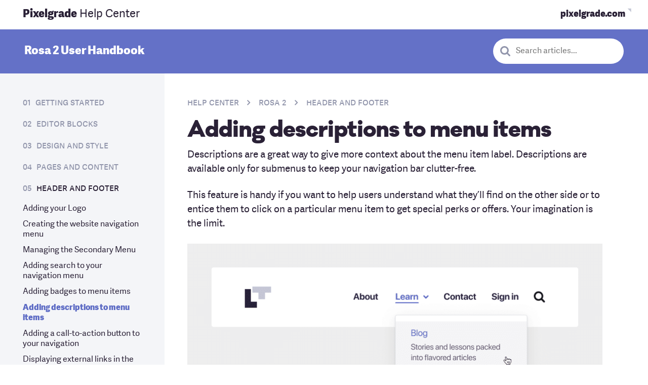

--- FILE ---
content_type: text/plain
request_url: https://www.google-analytics.com/j/collect?v=1&_v=j102&a=944861002&t=pageview&_s=1&dl=https%3A%2F%2Fpixelgrade.com%2Fdocs%2Frosa2%2Fheader-and-footer%2Fmenu-descriptions%2F&ul=en-us%40posix&dt=Adding%20descriptions%20to%20menu%20items%20%E2%80%93%20Rosa%202%20WordPress%20Theme%20Documentation%20%E2%80%93%20Pixelgrade&sr=1280x720&vp=1280x720&_u=aGBAAUILQAAAACAMI~&jid=1692586946&gjid=1323580957&cid=1825034915.1768932502&tid=UA-6079543-8&_gid=1904996921.1768932502&_r=1&_slc=1&z=80371302
body_size: -477
content:
2,cG-JWGWTYZPZH